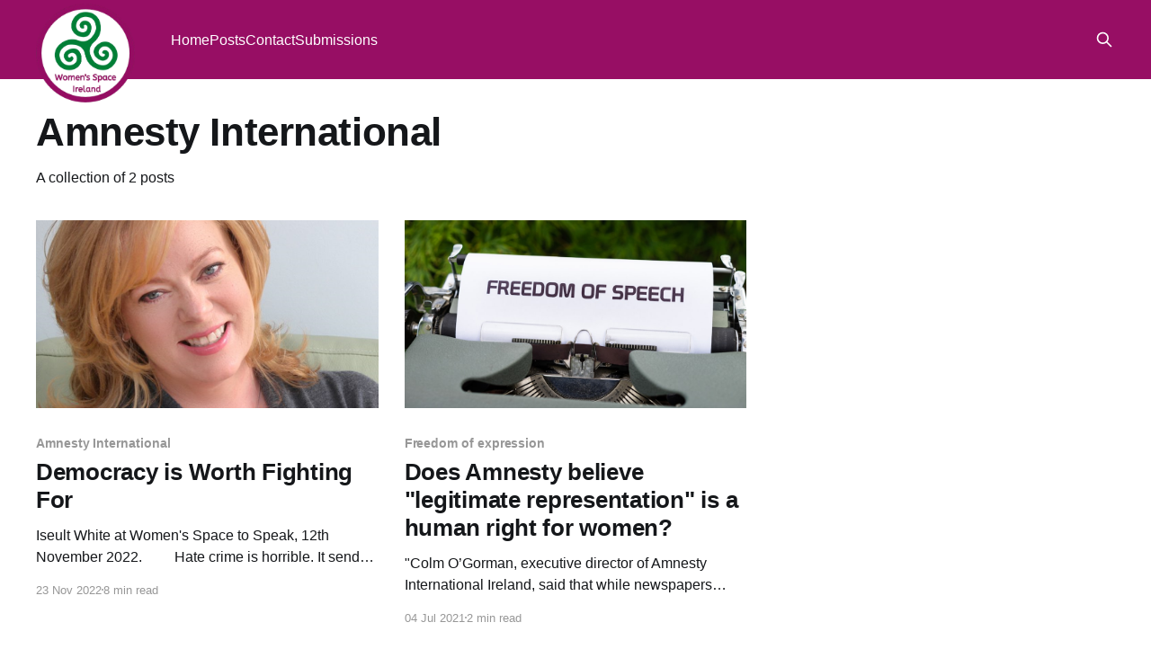

--- FILE ---
content_type: text/html; charset=utf-8
request_url: https://womensspaceireland.ie/tag/amnesty-international/
body_size: 3658
content:
<!DOCTYPE html>
<html lang="en">
<head>

    <title>Amnesty International - Women&#x27;s Space Ireland</title>
    <meta charset="utf-8" />
    <meta http-equiv="X-UA-Compatible" content="IE=edge" />
    <meta name="HandheldFriendly" content="True" />
    <meta name="viewport" content="width=device-width, initial-scale=1.0" />
    
    <link rel="preload" as="style" href="/assets/built/screen.css?v=e6cb3ae928" />
    <link rel="preload" as="script" href="/assets/built/wsi.js?v=e6cb3ae928" />

    <link rel="stylesheet" type="text/css" href="/assets/built/screen.css?v=e6cb3ae928" />

    <link rel="icon" href="https://womensspaceireland.ie/content/images/size/w256h256/2025/10/wsi-logo.png" type="image/png">
    <link rel="canonical" href="https://womensspaceireland.ie/tag/amnesty-international/">
    <meta name="referrer" content="no-referrer-when-downgrade">
    
    <meta property="og:site_name" content="Women&#x27;s Space Ireland">
    <meta property="og:type" content="website">
    <meta property="og:title" content="Amnesty International - Women&#x27;s Space Ireland">
    <meta property="og:description" content="Website explaining risks to women&#x27;s rights and those of children not to be harmed through the undemocratic promotion of gender identity ideology in Ireland.">
    <meta property="og:url" content="https://womensspaceireland.ie/tag/amnesty-international/">
    <meta property="og:image" content="https://womensspaceireland.ie/content/images/2025/10/Downloaded-possible-for-banner-modified.jpg">
    <meta name="twitter:card" content="summary_large_image">
    <meta name="twitter:title" content="Amnesty International - Women&#x27;s Space Ireland">
    <meta name="twitter:description" content="Website explaining risks to women&#x27;s rights and those of children not to be harmed through the undemocratic promotion of gender identity ideology in Ireland.">
    <meta name="twitter:url" content="https://womensspaceireland.ie/tag/amnesty-international/">
    <meta name="twitter:image" content="https://womensspaceireland.ie/content/images/2025/10/Downloaded-possible-for-banner-modified.jpg">
    <meta name="twitter:site" content="@WomensSpaceIre">
    <meta property="og:image:width" content="1200">
    <meta property="og:image:height" content="714">
    
    <script type="application/ld+json">
{
    "@context": "https://schema.org",
    "@type": "Series",
    "publisher": {
        "@type": "Organization",
        "name": "Women&#x27;s Space Ireland",
        "url": "https://womensspaceireland.ie/",
        "logo": {
            "@type": "ImageObject",
            "url": "https://womensspaceireland.ie/content/images/2025/10/wsi-logo-1.png"
        }
    },
    "url": "https://womensspaceireland.ie/tag/amnesty-international/",
    "name": "Amnesty International",
    "mainEntityOfPage": "https://womensspaceireland.ie/tag/amnesty-international/"
}
    </script>

    <meta name="generator" content="Ghost 6.5">
    <link rel="alternate" type="application/rss+xml" title="Women&#x27;s Space Ireland" href="https://womensspaceireland.ie/posts/rss/">
    
    <script defer src="https://cdn.jsdelivr.net/ghost/sodo-search@~1.8/umd/sodo-search.min.js" data-key="acd637549377748119de3802d2" data-styles="https://cdn.jsdelivr.net/ghost/sodo-search@~1.8/umd/main.css" data-sodo-search="https://womensspaceireland.ie/" data-locale="en" crossorigin="anonymous"></script>
    
    <link href="https://womensspaceireland.ie/webmentions/receive/" rel="webmention">
    <script defer src="/public/cards.min.js?v=e6cb3ae928"></script><style>:root {--ghost-accent-color: #970e64;}</style>
    <link rel="stylesheet" type="text/css" href="/public/cards.min.css?v=e6cb3ae928">

</head>
<body class="tag-template tag-amnesty-international is-head-left-logo has-cover">
<div class="viewport">

    <header id="gh-head" class="gh-head outer">
        <div class="gh-head-inner inner">
            <div class="gh-head-brand">
                <a class="gh-head-logo" href="https://womensspaceireland.ie">
                        <img src="https://womensspaceireland.ie/content/images/2025/10/wsi-logo-1.png" alt="Women&#x27;s Space Ireland">
                </a>
                <button class="gh-search gh-icon-btn" aria-label="Search this site" data-ghost-search><svg xmlns="http://www.w3.org/2000/svg" fill="none" viewBox="0 0 24 24" stroke="currentColor" stroke-width="2" width="20" height="20"><path stroke-linecap="round" stroke-linejoin="round" d="M21 21l-6-6m2-5a7 7 0 11-14 0 7 7 0 0114 0z"></path></svg></button>
                    <button class="gh-burger" aria-label="Main Menu"></button>
            </div>

            <nav class="gh-head-menu">
                <ul class="nav">
    <li class="nav-home"><a href="https://womensspaceireland.ie/">Home</a></li>
    <li class="nav-posts"><a href="https://womensspaceireland.ie/posts/">Posts</a></li>
    <li class="nav-contact"><a href="https://womensspaceireland.ie/contact/">Contact</a></li>
    <li class="nav-submissions"><a href="https://womensspaceireland.ie/tag/submissions/">Submissions</a></li>
</ul>

            </nav>

            <div class="gh-head-actions">
                        <button class="gh-search gh-icon-btn" aria-label="Search this site" data-ghost-search><svg xmlns="http://www.w3.org/2000/svg" fill="none" viewBox="0 0 24 24" stroke="currentColor" stroke-width="2" width="20" height="20"><path stroke-linecap="round" stroke-linejoin="round" d="M21 21l-6-6m2-5a7 7 0 11-14 0 7 7 0 0114 0z"></path></svg></button>
            </div>
        </div>
    </header>

    <div class="site-content">
        
<main id="site-main" class="site-main outer">
<div class="inner posts">
    <div class="post-feed">

        <section class="post-card post-card-large">


            <div class="post-card-content">
            <div class="post-card-content-link">
                <header class="post-card-header">
                    <h2 class="post-card-title">Amnesty International</h2>
                </header>
                <div class="post-card-excerpt">
                        A collection of 2 posts
                </div>
            </div>
            </div>

        </section>

            
<article class="post-card post tag-amnesty-international tag-freedom-of-expression tag-hate-crime tag-womens-space-to-speak tag-iseult-white tag-iccl">

    <a class="post-card-image-link" href="/posts/democracy-is-worth-fighting-for2/">

        <img class="post-card-image"
            srcset="/content/images/size/w300/2022/11/Screenshot-2022-11-23-111737.png 300w,
                    /content/images/size/w600/2022/11/Screenshot-2022-11-23-111737.png 600w,
                    /content/images/size/w1000/2022/11/Screenshot-2022-11-23-111737.png 1000w,
                    /content/images/size/w2000/2022/11/Screenshot-2022-11-23-111737.png 2000w"
            sizes="(max-width: 1000px) 400px, 800px"
            src="/content/images/size/w600/2022/11/Screenshot-2022-11-23-111737.png"
            alt="Democracy is Worth Fighting For"
            loading="lazy"
        />


    </a>

    <div class="post-card-content">

        <a class="post-card-content-link" href="/posts/democracy-is-worth-fighting-for2/">
            <header class="post-card-header">
                <div class="post-card-tags">
                        <span class="post-card-primary-tag">Amnesty International</span>
                </div>
                <h2 class="post-card-title">
                    Democracy is Worth Fighting For
                </h2>
            </header>
                <div class="post-card-excerpt">Iseult White at Women&#39;s Space to Speak, 12th November 2022.        

Hate crime is horrible. It sends a message to the victim that they, and their kind, their children, their family, their tribe, are not welcome or safe in society. It sends a message that they may be physically</div>
        </a>

        <footer class="post-card-meta">
            <time class="post-card-meta-date" datetime="2022-11-23">23 Nov 2022</time>
                <span class="post-card-meta-length">8 min read</span>
        </footer>

    </div>

</article>
            
<article class="post-card post tag-freedom-of-expression tag-amnesty-international tag-nwci">

    <a class="post-card-image-link" href="/posts/does-amnesty-believe-legitimate-representation-is-a-human-right-for-women/">

        <img class="post-card-image"
            srcset="https://images.unsplash.com/photo-1598432439373-0dedb103d38a?crop&#x3D;entropy&amp;cs&#x3D;tinysrgb&amp;fit&#x3D;max&amp;fm&#x3D;jpg&amp;ixid&#x3D;MnwxMTc3M3wwfDF8c2VhcmNofDN8fGNlbnNvcnNoaXB8ZW58MHx8fHwxNjUxMTM4MjQ1&amp;ixlib&#x3D;rb-1.2.1&amp;q&#x3D;80&amp;w&#x3D;300 300w,
                    https://images.unsplash.com/photo-1598432439373-0dedb103d38a?crop&#x3D;entropy&amp;cs&#x3D;tinysrgb&amp;fit&#x3D;max&amp;fm&#x3D;jpg&amp;ixid&#x3D;MnwxMTc3M3wwfDF8c2VhcmNofDN8fGNlbnNvcnNoaXB8ZW58MHx8fHwxNjUxMTM4MjQ1&amp;ixlib&#x3D;rb-1.2.1&amp;q&#x3D;80&amp;w&#x3D;600 600w,
                    https://images.unsplash.com/photo-1598432439373-0dedb103d38a?crop&#x3D;entropy&amp;cs&#x3D;tinysrgb&amp;fit&#x3D;max&amp;fm&#x3D;jpg&amp;ixid&#x3D;MnwxMTc3M3wwfDF8c2VhcmNofDN8fGNlbnNvcnNoaXB8ZW58MHx8fHwxNjUxMTM4MjQ1&amp;ixlib&#x3D;rb-1.2.1&amp;q&#x3D;80&amp;w&#x3D;1000 1000w,
                    https://images.unsplash.com/photo-1598432439373-0dedb103d38a?crop&#x3D;entropy&amp;cs&#x3D;tinysrgb&amp;fit&#x3D;max&amp;fm&#x3D;jpg&amp;ixid&#x3D;MnwxMTc3M3wwfDF8c2VhcmNofDN8fGNlbnNvcnNoaXB8ZW58MHx8fHwxNjUxMTM4MjQ1&amp;ixlib&#x3D;rb-1.2.1&amp;q&#x3D;80&amp;w&#x3D;2000 2000w"
            sizes="(max-width: 1000px) 400px, 800px"
            src="https://images.unsplash.com/photo-1598432439373-0dedb103d38a?crop&#x3D;entropy&amp;cs&#x3D;tinysrgb&amp;fit&#x3D;max&amp;fm&#x3D;jpg&amp;ixid&#x3D;MnwxMTc3M3wwfDF8c2VhcmNofDN8fGNlbnNvcnNoaXB8ZW58MHx8fHwxNjUxMTM4MjQ1&amp;ixlib&#x3D;rb-1.2.1&amp;q&#x3D;80&amp;w&#x3D;600"
            alt="Does Amnesty believe &quot;legitimate representation&quot; is a human right for women?"
            loading="lazy"
        />


    </a>

    <div class="post-card-content">

        <a class="post-card-content-link" href="/posts/does-amnesty-believe-legitimate-representation-is-a-human-right-for-women/">
            <header class="post-card-header">
                <div class="post-card-tags">
                        <span class="post-card-primary-tag">Freedom of expression</span>
                </div>
                <h2 class="post-card-title">
                    Does Amnesty believe &quot;legitimate representation&quot; is a human right for women?
                </h2>
            </header>
                <div class="post-card-excerpt">&quot;Colm O’Gorman, executive director of Amnesty International Ireland, said that while newspapers were free to run adverts according to their own guidelines, they should respect human rights.&quot; 

Is &quot;legitimate representation&quot; a human right for  women?</div>
        </a>

        <footer class="post-card-meta">
            <time class="post-card-meta-date" datetime="2021-07-04">04 Jul 2021</time>
                <span class="post-card-meta-length">2 min read</span>
        </footer>

    </div>

</article>

    </div>

    <nav class="pagination">
    <span class="page-number">Page 1 of 1</span>
</nav>

    
</div>
</main>

    </div>

    <footer class="site-footer outer">
        <div class="inner">
            <section class="copyright">
                <a href="https://womensspaceireland.ie">Women&#x27;s Space Ireland</a> &copy; 2026
            </section>
            <nav class="site-footer-nav">
                
            </nav>
            <div class="social-links">
                <a href="https://x.com/womensspaceire" class="social-link" aria-label="Follow on X" title="X"><svg class="icon" viewBox="0 0 24 24" fill="none" xmlns="http://www.w3.org/2000/svg">
    <path d="M18.2439 2.25H21.5519L14.3249 10.51L22.8269 21.75H16.1699L10.9559 14.933L4.98991 21.75H1.67991L9.40991 12.915L1.25391 2.25H8.07991L12.7929 8.481L18.2439 2.25ZM17.0829 19.77H18.9159L7.08391 4.126H5.11691L17.0829 19.77Z" fill="currentColor"/>
</svg></a>
                <a href="https://www.youtube.com/@womensspaceireland" class="social-link" aria-label="Subscribe on YouTube" title="YouTube"><svg class="icon" viewBox="0 0 24 24" fill="none" xmlns="http://www.w3.org/2000/svg">
    <path fill-rule="evenodd" clip-rule="evenodd" d="M21.3763 2.59736C22.4096 2.92662 23.2216 3.89324 23.4982 5.12324C23.9979 7.35042 24 12 24 12C24 12 24 16.6496 23.4982 18.8768C23.2216 20.1068 22.4096 21.0734 21.3763 21.4026C19.5055 22 12 22 12 22C12 22 4.49456 22 2.62363 21.4026C1.59039 21.0734 0.7784 20.1068 0.501806 18.8768C0 16.6496 0 12 0 12C0 12 0 7.35042 0.501806 5.12324C0.7784 3.89324 1.59039 2.92662 2.62363 2.59736C4.49456 2 12 2 12 2C12 2 19.5055 2 21.3763 2.59736ZM16.0153 12.0004L9.48326 15.8822V8.11841L16.0153 12.0004Z" fill="currentColor"/>
</svg></a>
            </div>
        </div>
    </footer>

</div>


<script
    src="https://code.jquery.com/jquery-3.5.1.min.js"
    integrity="sha256-9/aliU8dGd2tb6OSsuzixeV4y/faTqgFtohetphbbj0="
    crossorigin="anonymous">
</script>
<script src="/assets/built/wsi.js?v=e6cb3ae928"></script>
<script>
$(document).ready(function () {
    // Mobile Menu Trigger
    $('.gh-burger').click(function () {
        $('body').toggleClass('gh-head-open');
    });
    // FitVids - Makes video embeds responsive
    $(".gh-content").fitVids();
});
</script>



<script defer src="https://static.cloudflareinsights.com/beacon.min.js/vcd15cbe7772f49c399c6a5babf22c1241717689176015" integrity="sha512-ZpsOmlRQV6y907TI0dKBHq9Md29nnaEIPlkf84rnaERnq6zvWvPUqr2ft8M1aS28oN72PdrCzSjY4U6VaAw1EQ==" data-cf-beacon='{"version":"2024.11.0","token":"e6627d70f3e745bea8fddc0f673c8c93","r":1,"server_timing":{"name":{"cfCacheStatus":true,"cfEdge":true,"cfExtPri":true,"cfL4":true,"cfOrigin":true,"cfSpeedBrain":true},"location_startswith":null}}' crossorigin="anonymous"></script>
</body>
</html>
